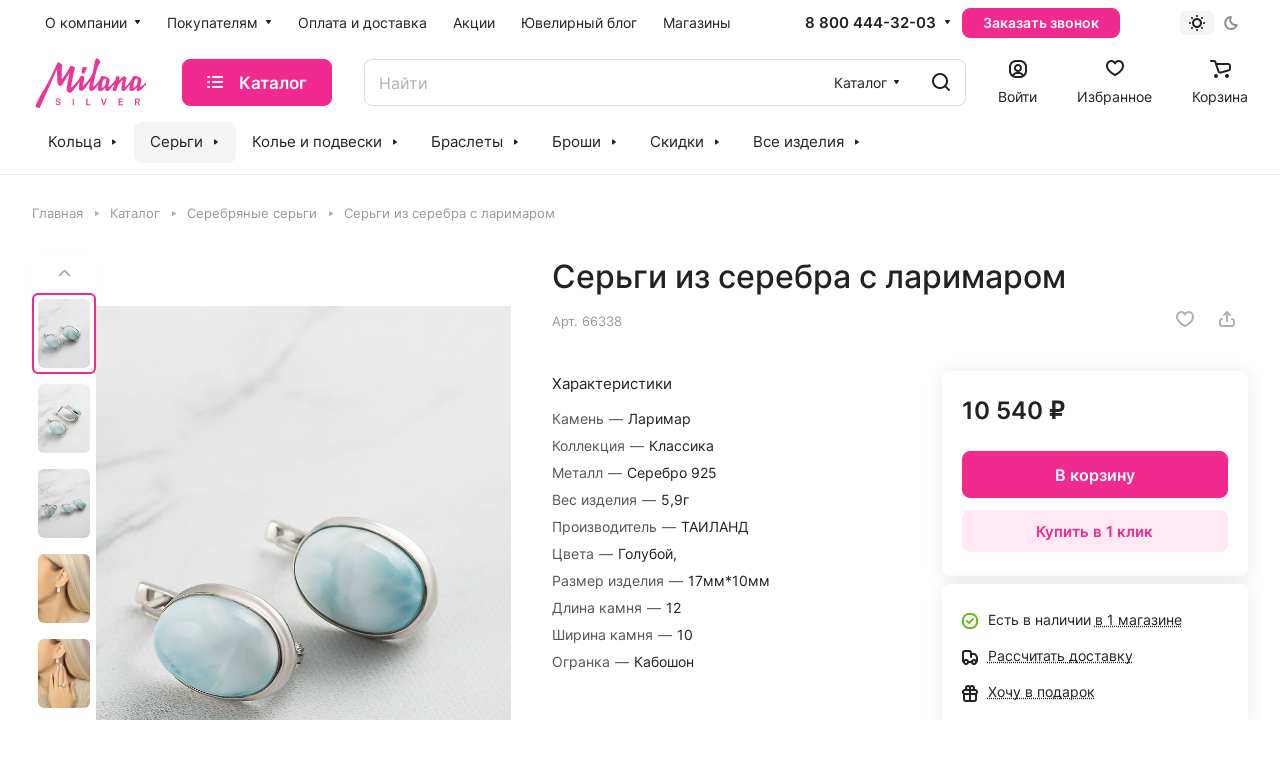

--- FILE ---
content_type: text/html; charset=UTF-8
request_url: https://milanasilver.ru/ajax/amount.php
body_size: -152
content:
{"success":true,"error":"","amount":{"715724":"\u0432 1 \u043c\u0430\u0433\u0430\u0437\u0438\u043d\u0435"}}

--- FILE ---
content_type: text/html; charset=UTF-8
request_url: https://milanasilver.ru/ajax/custom/get-reviews-slide.php?offset=0&limit=4
body_size: 2573
content:



    <div class="tabcontent__slide swiper-slide">
      <div class="tabcontent__slide-header">
        <div class="tabcontent__slide-name">Ирина Ватулина</div>
        <div class="tabcontent__slide-rating">
          <div class="tabcontent__slide-date">20 октябрь 2025</div>
                    <div class="tabcontent__slide-rating-stars">
            <div class="manager_review_raiting">
                              <svg data-r="5" data-r2="1" class="active"  data-index="4" data-id="393" width="24" height="23" viewBox="0 0 24 23" fill="none" xmlns="http://www.w3.org/2000/svg">
                  <path d="M8.95121 4.5504C10.2706 2.18347 10.9303 1 11.9167 1C12.903 1 13.5627 2.18346 14.8821 4.55039L15.2234 5.16274C15.5984 5.83534 15.7858 6.17166 16.0782 6.39355C16.3705 6.61545 16.7345 6.69781 17.4626 6.86255L18.1255 7.01253C20.6876 7.59225 21.9688 7.8821 22.2735 8.86222C22.5783 9.84229 21.705 10.8636 19.9582 12.9061L19.5064 13.4346C19.01 14.015 18.7618 14.3052 18.6501 14.6643C18.5385 15.0233 18.576 15.4105 18.651 16.185L18.7194 16.89C18.9834 19.6152 19.1155 20.9778 18.3176 21.5835C17.5196 22.1893 16.3201 21.637 13.9211 20.5325L13.3005 20.2467C12.6189 19.9328 12.278 19.7758 11.9167 19.7758C11.5553 19.7758 11.2145 19.9328 10.5328 20.2467L9.91219 20.5325C7.51321 21.637 6.31373 22.1893 5.51578 21.5835C4.71784 20.9778 4.84988 19.6152 5.11396 16.89L5.18227 16.185C5.25732 15.4105 5.29485 15.0233 5.18319 14.6643C5.07154 14.3052 4.82337 14.015 4.327 13.4346L3.87511 12.9061C2.12839 10.8636 1.25502 9.84229 1.55981 8.86222C1.86461 7.8821 3.14569 7.59225 5.70786 7.01253L6.37072 6.86255C7.0988 6.69781 7.46285 6.61545 7.75515 6.39355C8.04745 6.17166 8.23493 5.83535 8.60987 5.16274L8.95121 4.5504Z" stroke="#C6C6C6" stroke-width="2"></path>
                </svg> 
                              <svg data-r="5" data-r2="2" class="active"  data-index="4" data-id="393" width="24" height="23" viewBox="0 0 24 23" fill="none" xmlns="http://www.w3.org/2000/svg">
                  <path d="M8.95121 4.5504C10.2706 2.18347 10.9303 1 11.9167 1C12.903 1 13.5627 2.18346 14.8821 4.55039L15.2234 5.16274C15.5984 5.83534 15.7858 6.17166 16.0782 6.39355C16.3705 6.61545 16.7345 6.69781 17.4626 6.86255L18.1255 7.01253C20.6876 7.59225 21.9688 7.8821 22.2735 8.86222C22.5783 9.84229 21.705 10.8636 19.9582 12.9061L19.5064 13.4346C19.01 14.015 18.7618 14.3052 18.6501 14.6643C18.5385 15.0233 18.576 15.4105 18.651 16.185L18.7194 16.89C18.9834 19.6152 19.1155 20.9778 18.3176 21.5835C17.5196 22.1893 16.3201 21.637 13.9211 20.5325L13.3005 20.2467C12.6189 19.9328 12.278 19.7758 11.9167 19.7758C11.5553 19.7758 11.2145 19.9328 10.5328 20.2467L9.91219 20.5325C7.51321 21.637 6.31373 22.1893 5.51578 21.5835C4.71784 20.9778 4.84988 19.6152 5.11396 16.89L5.18227 16.185C5.25732 15.4105 5.29485 15.0233 5.18319 14.6643C5.07154 14.3052 4.82337 14.015 4.327 13.4346L3.87511 12.9061C2.12839 10.8636 1.25502 9.84229 1.55981 8.86222C1.86461 7.8821 3.14569 7.59225 5.70786 7.01253L6.37072 6.86255C7.0988 6.69781 7.46285 6.61545 7.75515 6.39355C8.04745 6.17166 8.23493 5.83535 8.60987 5.16274L8.95121 4.5504Z" stroke="#C6C6C6" stroke-width="2"></path>
                </svg> 
                              <svg data-r="5" data-r2="3" class="active"  data-index="4" data-id="393" width="24" height="23" viewBox="0 0 24 23" fill="none" xmlns="http://www.w3.org/2000/svg">
                  <path d="M8.95121 4.5504C10.2706 2.18347 10.9303 1 11.9167 1C12.903 1 13.5627 2.18346 14.8821 4.55039L15.2234 5.16274C15.5984 5.83534 15.7858 6.17166 16.0782 6.39355C16.3705 6.61545 16.7345 6.69781 17.4626 6.86255L18.1255 7.01253C20.6876 7.59225 21.9688 7.8821 22.2735 8.86222C22.5783 9.84229 21.705 10.8636 19.9582 12.9061L19.5064 13.4346C19.01 14.015 18.7618 14.3052 18.6501 14.6643C18.5385 15.0233 18.576 15.4105 18.651 16.185L18.7194 16.89C18.9834 19.6152 19.1155 20.9778 18.3176 21.5835C17.5196 22.1893 16.3201 21.637 13.9211 20.5325L13.3005 20.2467C12.6189 19.9328 12.278 19.7758 11.9167 19.7758C11.5553 19.7758 11.2145 19.9328 10.5328 20.2467L9.91219 20.5325C7.51321 21.637 6.31373 22.1893 5.51578 21.5835C4.71784 20.9778 4.84988 19.6152 5.11396 16.89L5.18227 16.185C5.25732 15.4105 5.29485 15.0233 5.18319 14.6643C5.07154 14.3052 4.82337 14.015 4.327 13.4346L3.87511 12.9061C2.12839 10.8636 1.25502 9.84229 1.55981 8.86222C1.86461 7.8821 3.14569 7.59225 5.70786 7.01253L6.37072 6.86255C7.0988 6.69781 7.46285 6.61545 7.75515 6.39355C8.04745 6.17166 8.23493 5.83535 8.60987 5.16274L8.95121 4.5504Z" stroke="#C6C6C6" stroke-width="2"></path>
                </svg> 
                              <svg data-r="5" data-r2="4" class="active"  data-index="4" data-id="393" width="24" height="23" viewBox="0 0 24 23" fill="none" xmlns="http://www.w3.org/2000/svg">
                  <path d="M8.95121 4.5504C10.2706 2.18347 10.9303 1 11.9167 1C12.903 1 13.5627 2.18346 14.8821 4.55039L15.2234 5.16274C15.5984 5.83534 15.7858 6.17166 16.0782 6.39355C16.3705 6.61545 16.7345 6.69781 17.4626 6.86255L18.1255 7.01253C20.6876 7.59225 21.9688 7.8821 22.2735 8.86222C22.5783 9.84229 21.705 10.8636 19.9582 12.9061L19.5064 13.4346C19.01 14.015 18.7618 14.3052 18.6501 14.6643C18.5385 15.0233 18.576 15.4105 18.651 16.185L18.7194 16.89C18.9834 19.6152 19.1155 20.9778 18.3176 21.5835C17.5196 22.1893 16.3201 21.637 13.9211 20.5325L13.3005 20.2467C12.6189 19.9328 12.278 19.7758 11.9167 19.7758C11.5553 19.7758 11.2145 19.9328 10.5328 20.2467L9.91219 20.5325C7.51321 21.637 6.31373 22.1893 5.51578 21.5835C4.71784 20.9778 4.84988 19.6152 5.11396 16.89L5.18227 16.185C5.25732 15.4105 5.29485 15.0233 5.18319 14.6643C5.07154 14.3052 4.82337 14.015 4.327 13.4346L3.87511 12.9061C2.12839 10.8636 1.25502 9.84229 1.55981 8.86222C1.86461 7.8821 3.14569 7.59225 5.70786 7.01253L6.37072 6.86255C7.0988 6.69781 7.46285 6.61545 7.75515 6.39355C8.04745 6.17166 8.23493 5.83535 8.60987 5.16274L8.95121 4.5504Z" stroke="#C6C6C6" stroke-width="2"></path>
                </svg> 
                              <svg data-r="5" data-r2="5" class="active"  data-index="4" data-id="393" width="24" height="23" viewBox="0 0 24 23" fill="none" xmlns="http://www.w3.org/2000/svg">
                  <path d="M8.95121 4.5504C10.2706 2.18347 10.9303 1 11.9167 1C12.903 1 13.5627 2.18346 14.8821 4.55039L15.2234 5.16274C15.5984 5.83534 15.7858 6.17166 16.0782 6.39355C16.3705 6.61545 16.7345 6.69781 17.4626 6.86255L18.1255 7.01253C20.6876 7.59225 21.9688 7.8821 22.2735 8.86222C22.5783 9.84229 21.705 10.8636 19.9582 12.9061L19.5064 13.4346C19.01 14.015 18.7618 14.3052 18.6501 14.6643C18.5385 15.0233 18.576 15.4105 18.651 16.185L18.7194 16.89C18.9834 19.6152 19.1155 20.9778 18.3176 21.5835C17.5196 22.1893 16.3201 21.637 13.9211 20.5325L13.3005 20.2467C12.6189 19.9328 12.278 19.7758 11.9167 19.7758C11.5553 19.7758 11.2145 19.9328 10.5328 20.2467L9.91219 20.5325C7.51321 21.637 6.31373 22.1893 5.51578 21.5835C4.71784 20.9778 4.84988 19.6152 5.11396 16.89L5.18227 16.185C5.25732 15.4105 5.29485 15.0233 5.18319 14.6643C5.07154 14.3052 4.82337 14.015 4.327 13.4346L3.87511 12.9061C2.12839 10.8636 1.25502 9.84229 1.55981 8.86222C1.86461 7.8821 3.14569 7.59225 5.70786 7.01253L6.37072 6.86255C7.0988 6.69781 7.46285 6.61545 7.75515 6.39355C8.04745 6.17166 8.23493 5.83535 8.60987 5.16274L8.95121 4.5504Z" stroke="#C6C6C6" stroke-width="2"></path>
                </svg> 
                          </div>
          </div>
                  </div>
      </div>
      <div class="tabcontent__slide-main">
                <div class="tabcontent__slide-main__image">
          <img loading="lazy" src="/upload/resize_cache/form/not_image/1d8/650_1200_1f45ccc4b3d431e42fd50f1437eb55479/uhxthmuohybpkrz9iggqm1vtvhv5m30o.jpg" alt="Ирина Ватулина">
        </div>
                <div class="tabcontent__slide-main-textblock">
          <div class="tabcontent__slide-main__text">
            Очень красивый браслет я в восторге           </div>
                    <div class="answer">
            <div class="answer-title">Ответ</div>
            <div class="answer-text">Ирина, добрый день! Большое спасибо за теплый отзыв! Носите с удовольствием! </div>
          </div>
                  </div>
      </div>
      <pre></pre>    </div>

    


    <div class="tabcontent__slide swiper-slide">
      <div class="tabcontent__slide-header">
        <div class="tabcontent__slide-name">Марина Юрьевна </div>
        <div class="tabcontent__slide-rating">
          <div class="tabcontent__slide-date"> 2 апрель 2025</div>
                    <div class="tabcontent__slide-rating-stars">
            <div class="manager_review_raiting">
                              <svg data-r="5" data-r2="1" class="active"  data-index="4" data-id="393" width="24" height="23" viewBox="0 0 24 23" fill="none" xmlns="http://www.w3.org/2000/svg">
                  <path d="M8.95121 4.5504C10.2706 2.18347 10.9303 1 11.9167 1C12.903 1 13.5627 2.18346 14.8821 4.55039L15.2234 5.16274C15.5984 5.83534 15.7858 6.17166 16.0782 6.39355C16.3705 6.61545 16.7345 6.69781 17.4626 6.86255L18.1255 7.01253C20.6876 7.59225 21.9688 7.8821 22.2735 8.86222C22.5783 9.84229 21.705 10.8636 19.9582 12.9061L19.5064 13.4346C19.01 14.015 18.7618 14.3052 18.6501 14.6643C18.5385 15.0233 18.576 15.4105 18.651 16.185L18.7194 16.89C18.9834 19.6152 19.1155 20.9778 18.3176 21.5835C17.5196 22.1893 16.3201 21.637 13.9211 20.5325L13.3005 20.2467C12.6189 19.9328 12.278 19.7758 11.9167 19.7758C11.5553 19.7758 11.2145 19.9328 10.5328 20.2467L9.91219 20.5325C7.51321 21.637 6.31373 22.1893 5.51578 21.5835C4.71784 20.9778 4.84988 19.6152 5.11396 16.89L5.18227 16.185C5.25732 15.4105 5.29485 15.0233 5.18319 14.6643C5.07154 14.3052 4.82337 14.015 4.327 13.4346L3.87511 12.9061C2.12839 10.8636 1.25502 9.84229 1.55981 8.86222C1.86461 7.8821 3.14569 7.59225 5.70786 7.01253L6.37072 6.86255C7.0988 6.69781 7.46285 6.61545 7.75515 6.39355C8.04745 6.17166 8.23493 5.83535 8.60987 5.16274L8.95121 4.5504Z" stroke="#C6C6C6" stroke-width="2"></path>
                </svg> 
                              <svg data-r="5" data-r2="2" class="active"  data-index="4" data-id="393" width="24" height="23" viewBox="0 0 24 23" fill="none" xmlns="http://www.w3.org/2000/svg">
                  <path d="M8.95121 4.5504C10.2706 2.18347 10.9303 1 11.9167 1C12.903 1 13.5627 2.18346 14.8821 4.55039L15.2234 5.16274C15.5984 5.83534 15.7858 6.17166 16.0782 6.39355C16.3705 6.61545 16.7345 6.69781 17.4626 6.86255L18.1255 7.01253C20.6876 7.59225 21.9688 7.8821 22.2735 8.86222C22.5783 9.84229 21.705 10.8636 19.9582 12.9061L19.5064 13.4346C19.01 14.015 18.7618 14.3052 18.6501 14.6643C18.5385 15.0233 18.576 15.4105 18.651 16.185L18.7194 16.89C18.9834 19.6152 19.1155 20.9778 18.3176 21.5835C17.5196 22.1893 16.3201 21.637 13.9211 20.5325L13.3005 20.2467C12.6189 19.9328 12.278 19.7758 11.9167 19.7758C11.5553 19.7758 11.2145 19.9328 10.5328 20.2467L9.91219 20.5325C7.51321 21.637 6.31373 22.1893 5.51578 21.5835C4.71784 20.9778 4.84988 19.6152 5.11396 16.89L5.18227 16.185C5.25732 15.4105 5.29485 15.0233 5.18319 14.6643C5.07154 14.3052 4.82337 14.015 4.327 13.4346L3.87511 12.9061C2.12839 10.8636 1.25502 9.84229 1.55981 8.86222C1.86461 7.8821 3.14569 7.59225 5.70786 7.01253L6.37072 6.86255C7.0988 6.69781 7.46285 6.61545 7.75515 6.39355C8.04745 6.17166 8.23493 5.83535 8.60987 5.16274L8.95121 4.5504Z" stroke="#C6C6C6" stroke-width="2"></path>
                </svg> 
                              <svg data-r="5" data-r2="3" class="active"  data-index="4" data-id="393" width="24" height="23" viewBox="0 0 24 23" fill="none" xmlns="http://www.w3.org/2000/svg">
                  <path d="M8.95121 4.5504C10.2706 2.18347 10.9303 1 11.9167 1C12.903 1 13.5627 2.18346 14.8821 4.55039L15.2234 5.16274C15.5984 5.83534 15.7858 6.17166 16.0782 6.39355C16.3705 6.61545 16.7345 6.69781 17.4626 6.86255L18.1255 7.01253C20.6876 7.59225 21.9688 7.8821 22.2735 8.86222C22.5783 9.84229 21.705 10.8636 19.9582 12.9061L19.5064 13.4346C19.01 14.015 18.7618 14.3052 18.6501 14.6643C18.5385 15.0233 18.576 15.4105 18.651 16.185L18.7194 16.89C18.9834 19.6152 19.1155 20.9778 18.3176 21.5835C17.5196 22.1893 16.3201 21.637 13.9211 20.5325L13.3005 20.2467C12.6189 19.9328 12.278 19.7758 11.9167 19.7758C11.5553 19.7758 11.2145 19.9328 10.5328 20.2467L9.91219 20.5325C7.51321 21.637 6.31373 22.1893 5.51578 21.5835C4.71784 20.9778 4.84988 19.6152 5.11396 16.89L5.18227 16.185C5.25732 15.4105 5.29485 15.0233 5.18319 14.6643C5.07154 14.3052 4.82337 14.015 4.327 13.4346L3.87511 12.9061C2.12839 10.8636 1.25502 9.84229 1.55981 8.86222C1.86461 7.8821 3.14569 7.59225 5.70786 7.01253L6.37072 6.86255C7.0988 6.69781 7.46285 6.61545 7.75515 6.39355C8.04745 6.17166 8.23493 5.83535 8.60987 5.16274L8.95121 4.5504Z" stroke="#C6C6C6" stroke-width="2"></path>
                </svg> 
                              <svg data-r="5" data-r2="4" class="active"  data-index="4" data-id="393" width="24" height="23" viewBox="0 0 24 23" fill="none" xmlns="http://www.w3.org/2000/svg">
                  <path d="M8.95121 4.5504C10.2706 2.18347 10.9303 1 11.9167 1C12.903 1 13.5627 2.18346 14.8821 4.55039L15.2234 5.16274C15.5984 5.83534 15.7858 6.17166 16.0782 6.39355C16.3705 6.61545 16.7345 6.69781 17.4626 6.86255L18.1255 7.01253C20.6876 7.59225 21.9688 7.8821 22.2735 8.86222C22.5783 9.84229 21.705 10.8636 19.9582 12.9061L19.5064 13.4346C19.01 14.015 18.7618 14.3052 18.6501 14.6643C18.5385 15.0233 18.576 15.4105 18.651 16.185L18.7194 16.89C18.9834 19.6152 19.1155 20.9778 18.3176 21.5835C17.5196 22.1893 16.3201 21.637 13.9211 20.5325L13.3005 20.2467C12.6189 19.9328 12.278 19.7758 11.9167 19.7758C11.5553 19.7758 11.2145 19.9328 10.5328 20.2467L9.91219 20.5325C7.51321 21.637 6.31373 22.1893 5.51578 21.5835C4.71784 20.9778 4.84988 19.6152 5.11396 16.89L5.18227 16.185C5.25732 15.4105 5.29485 15.0233 5.18319 14.6643C5.07154 14.3052 4.82337 14.015 4.327 13.4346L3.87511 12.9061C2.12839 10.8636 1.25502 9.84229 1.55981 8.86222C1.86461 7.8821 3.14569 7.59225 5.70786 7.01253L6.37072 6.86255C7.0988 6.69781 7.46285 6.61545 7.75515 6.39355C8.04745 6.17166 8.23493 5.83535 8.60987 5.16274L8.95121 4.5504Z" stroke="#C6C6C6" stroke-width="2"></path>
                </svg> 
                              <svg data-r="5" data-r2="5" class="active"  data-index="4" data-id="393" width="24" height="23" viewBox="0 0 24 23" fill="none" xmlns="http://www.w3.org/2000/svg">
                  <path d="M8.95121 4.5504C10.2706 2.18347 10.9303 1 11.9167 1C12.903 1 13.5627 2.18346 14.8821 4.55039L15.2234 5.16274C15.5984 5.83534 15.7858 6.17166 16.0782 6.39355C16.3705 6.61545 16.7345 6.69781 17.4626 6.86255L18.1255 7.01253C20.6876 7.59225 21.9688 7.8821 22.2735 8.86222C22.5783 9.84229 21.705 10.8636 19.9582 12.9061L19.5064 13.4346C19.01 14.015 18.7618 14.3052 18.6501 14.6643C18.5385 15.0233 18.576 15.4105 18.651 16.185L18.7194 16.89C18.9834 19.6152 19.1155 20.9778 18.3176 21.5835C17.5196 22.1893 16.3201 21.637 13.9211 20.5325L13.3005 20.2467C12.6189 19.9328 12.278 19.7758 11.9167 19.7758C11.5553 19.7758 11.2145 19.9328 10.5328 20.2467L9.91219 20.5325C7.51321 21.637 6.31373 22.1893 5.51578 21.5835C4.71784 20.9778 4.84988 19.6152 5.11396 16.89L5.18227 16.185C5.25732 15.4105 5.29485 15.0233 5.18319 14.6643C5.07154 14.3052 4.82337 14.015 4.327 13.4346L3.87511 12.9061C2.12839 10.8636 1.25502 9.84229 1.55981 8.86222C1.86461 7.8821 3.14569 7.59225 5.70786 7.01253L6.37072 6.86255C7.0988 6.69781 7.46285 6.61545 7.75515 6.39355C8.04745 6.17166 8.23493 5.83535 8.60987 5.16274L8.95121 4.5504Z" stroke="#C6C6C6" stroke-width="2"></path>
                </svg> 
                          </div>
          </div>
                  </div>
      </div>
      <div class="tabcontent__slide-main">
                <div class="tabcontent__slide-main__image">
          <img loading="lazy" src="/upload/resize_cache/form/not_image/a62/650_1200_1f45ccc4b3d431e42fd50f1437eb55479/ln92yffj0xz03tsrb8tlgnltoauak9eb.jpeg" alt="Марина Юрьевна ">
        </div>
                <div class="tabcontent__slide-main-textblock">
          <div class="tabcontent__slide-main__text">
            Всегда с удовольствием прихожу в павильон серебра Милана Сильвер&nbsp;&nbsp;в ТЦ Москворечье&nbsp;&nbsp;на Каширке.<br />
&nbsp;&nbsp; Всегда подберут и помогут с выбором натуральных камней и очень красивых модных ювелирных изделий.<br />
Словно попадаю в Царство Живых камней и чувствую себя в этих украшениях Хозяйкой Медной горы.<br />
Спасибо Вам за то, что Вы есть и даёте ощущение праздника и хорошего настроения!          </div>
                    <div class="answer">
            <div class="answer-title">Ответ</div>
            <div class="answer-text">Марина Юрьевна, спасибо за теплый отзыв! Ждем Вас снова! </div>
          </div>
                  </div>
      </div>
      <pre></pre>    </div>

    


    <div class="tabcontent__slide swiper-slide">
      <div class="tabcontent__slide-header">
        <div class="tabcontent__slide-name">Елена Александровна </div>
        <div class="tabcontent__slide-rating">
          <div class="tabcontent__slide-date">20 март 2025</div>
                  </div>
      </div>
      <div class="tabcontent__slide-main">
                <div class="tabcontent__slide-main__image">
          <img loading="lazy" src="/upload/resize_cache/form/not_image/a07/650_1200_1f45ccc4b3d431e42fd50f1437eb55479/oz2gusf39h004q3gcdkj3z8u7z73q9h7.jpeg" alt="Елена Александровна ">
        </div>
                <div class="tabcontent__slide-main-textblock">
          <div class="tabcontent__slide-main__text">
            Кого-то завораживает море, кого-то горы, а меня камни...<br />
Пройти мимо просто не смогла...<br />
Притягивает невероятная красота и сила камней...<br />
Лучший подарок который я могу&nbsp;&nbsp;сделать&nbsp;&nbsp;себе к Новому году!<br />
Очень понравилась систематизация камней, что позволяет легко найти подходящий тебе минерал...          </div>
                    <div class="answer">
            <div class="answer-title">Ответ</div>
            <div class="answer-text">Елена Александровна, спасибо за теплые слова! Носите с удовольствием! </div>
          </div>
                  </div>
      </div>
      <pre></pre>    </div>

    


    <div class="tabcontent__slide swiper-slide">
      <div class="tabcontent__slide-header">
        <div class="tabcontent__slide-name">Надежда Юрьевна </div>
        <div class="tabcontent__slide-rating">
          <div class="tabcontent__slide-date">20 март 2025</div>
                  </div>
      </div>
      <div class="tabcontent__slide-main">
                <div class="tabcontent__slide-main__image">
          <img loading="lazy" src="/upload/resize_cache/form/not_image/5ba/650_1200_1f45ccc4b3d431e42fd50f1437eb55479/950gcmvqjiir4mt0wvkhxn1excktd83o.jpeg" alt="Надежда Юрьевна ">
        </div>
                <div class="tabcontent__slide-main-textblock">
          <div class="tabcontent__slide-main__text">
            Случайно зашла в ТЦ Москворечье - и не смогла пройти мимо ювелирных изделий ИП Казакова В.В. Камни завораживают, притягивают... Купила кольцо с Аквамарином&nbsp;&nbsp;потрясающей красоты и заказала кулон в&nbsp;&nbsp;таком же стиле. Давно искала изделие-чтоб мое с первого взгляда - и вуаля! Сотрудницы магазина сделали все чтобы я получила кулон к празднику. Спасибо огромное!          </div>
                    <div class="answer">
            <div class="answer-title">Ответ</div>
            <div class="answer-text">Надежда Юрьевна, спасибо за теплые слова! Носите с удовольствием! </div>
          </div>
                  </div>
      </div>
      <pre></pre>    </div>

    



--- FILE ---
content_type: text/css
request_url: https://milanasilver.ru/include/test/style.css?v=1764815393699
body_size: 3406
content:
:root {
  --pink: #F02A8F;
}
.tabcontent-custom * {
  padding: 0px;
  margin: 0px;
  border: 0px;
}
.tabcontent-custom *,
.tabcontent-custom *::before,
.tabcontent-custom *::after {
  box-sizing: border-box;
}
.tabcontent-custom *::before,
.tabcontent-custom *::after {
  display: inline-block;
}

.tabcontent-custom .swiper-buttons-wrap *::before,
.tabcontent-custom .swiper-buttons-wrap *::after {
  display: none;
}

.tabcontent-custom .swiper-buttons-wrap .swiper-button-prev .svg,
.tabcontent-custom .swiper-buttons-wrap .swiper-button-next .svg{
  width: 40px;
  display: flex;
  justify-content: center;
}

.tabcontent-custom html,
.tabcontent-custom body {
  height: 100%;
}
.tabcontent-custom body {
  line-height: 1;
  text-rendering: optimizeLegibility;
  -ms-text-size-adjust: 100%;
  -moz-text-size-adjust: 100%;
  -webkit-text-size-adjust: 100%;
  -webkit-font-smoothing: antialiased;
  -moz-osx-font-smoothing: grayscale;
}
.tabcontent-custom input,
.tabcontent-custom button,
.tabcontent-custom textarea {
  font-size: inherit;
  line-height: inherit;
  color: inherit;
  background-color: transparent;
}
.tabcontent-custom input,
.tabcontent-custom textarea {
  width: 100%;
}
.tabcontent-custom label {
  display: inline-block;
}
.tabcontent-custom button,
.tabcontent-custom select,
.tabcontent-custom option {
  cursor: pointer;
}
.tabcontent-custom a {
  display: inline-block;
  color: inherit;
  text-decoration: none;
}
.tabcontent-custom ul li {
  list-style: none;
}
.tabcontent-custom img {
  vertical-align: top;
}
.tabcontent-custom h1,
.tabcontent-custom h2,
.tabcontent-custom h3,
.tabcontent-custom h4,
.tabcontent-custom h5,
.tabcontent-custom h6 {
  font-weight: inherit;
  font-size: inherit;
}
.tabcontent-custom a {
  text-decoration: underline;
}
.tabcontent-custom .block-title {
  color: #222;
  font-size: 20px;
  margin-bottom: 15px;
}
.tabcontent-custom .block-text {
  color: #555;
  line-height: 1.5;
}
.tabcontent-custom {
  max-width: 1500px;
  margin: 0 auto;
  padding-bottom: 5rem;
}
.tabcontent-custom .tab-content-title {
  margin-bottom: 20px;
  color: #000;
}
.tabcontent-custom h2, 
.tabcontent-custom h3 {
  color: #222;
}
.tabcontent-custom h3 {
  font-size: 20px;
}
.tabcontent-custom .description {
  margin-bottom: 50px;
}
.tabcontent-custom .description-textwrap {
  display: flex;
  flex-direction: column;
  align-items: flex-start;
  gap: 25px;
  margin-bottom: 50px;
}
.tabcontent-custom .description-textblock {
  display: flex;
  flex-direction: column;
  align-items: flex-start;
  gap: 15px;
}
.tabcontent-custom .description-textblock p {
  font-size: 18px;
  line-height: 1.5;
  color: #555;
  margin: 0;
}
.tabcontent-custom .title-line {
  position: relative;
  display: inline-block;
  margin-bottom: 40px;
  font-size: 1.75rem;
}
.tabcontent-custom {
  padding-top: 5rem;
}
.tabcontent-custom .title-line::after {
  position: absolute;
  content: "";
  bottom: -9px;
  width: 100%;
  height: 1px;
  background: #F45FAB;
  left: 0;
}
.tabcontent-custom .tabcontent__wrapper {
  margin-bottom: 33px;
}
.tabcontent-custom .tabcontent__slide {
  padding: 20px;
  border-radius: 10px;
  border: 1px solid #E2E2E2;
  background: #FFF;
  box-shadow: 0 0 24px 0 rgba(0, 0, 0, 0.10);
  
  min-height: 660px;
}
.tabcontent-custom .tabcontent__slide-header {
  display: flex;
  flex-wrap: wrap;
  gap: 15px;
  justify-content: space-between;
  margin-bottom: 20px;
}
.tabcontent-custom .tabcontent__slide-name {
  color: #222;
  font-size: 22px;
}
.tabcontent-custom .tabcontent__slide-rating {
  display: flex;
  align-items: center;
  gap: 15px;
}
.tabcontent-custom .tabcontent__slide-date {
  color: #999;
  font-size: 18px;
}

.tabcontent-custom .tabcontent__slide-rating-stars svg.active {
  fill: #ffc83d;
}
.tabcontent-custom .tabcontent__slide-rating-stars svg.active path {
    stroke: #6D6D6D;
}

.tabcontent-custom .tabcontent__slide-main {
  display: flex;
  gap: 20px;
}
.tabcontent-custom .tabcontent__slide-main__image {
  flex: 0 0 320px;
}
.tabcontent-custom .tabcontent__slide-main-textblock {
  display: flex;
  flex-direction: column;
  gap: 30px;
}
.tabcontent-custom .tabcontent__slide-main__text {
  max-height: 330px;
  overflow-y: auto;
}
.tabcontent-custom .tabcontent__slide-main__text,
.tabcontent-custom .answer-text {
  color: #555;
  font-size: 18px;
  line-height: 1.5;
}
.tabcontent-custom .answer {
  display: flex;
  flex-direction: column;
  gap: 15px;
}
.tabcontent-custom .answer-title {
  font-size: 24px;
}
.tabcontent-custom .buttons-wrapper {
  display: flex;
  justify-content: center;
  align-items: center;
  min-height: 70px;
}
.tabcontent-custom .reviews-button-wrap {
  display: flex;
  align-items: center;
  justify-content: space-between;
}
.tabcontent-custom .reviews-buttons {
  width: 340px;
  display: flex;
  gap: 20px;
  justify-content: space-between;
}
.tabcontent-custom .swiper-buttons-wrap {
  position: absolute;
  right: 0;
  display: flex;
  gap: 10px;
  align-items: center;
  z-index: 5;
}
.tabcontent-custom .reviews-button {
  height: 45px;
  padding: 5px 10px;
  background-color: #F02A8F;
  border-radius: 10px;
  color: #fff;
  font-weight: 600;
}
.tabcontent-custom .reviews-button_light {
  background-color: #fff;
  color: #F02A8F;
  border: 1px solid #F02A8F;
}
.tabcontent-custom .tabcontent-pagination {
  color: #8e8e8e;
}

/* Доставка и оплата */
.tabcontent-custom .delivery-payment {
  margin-bottom: 50px;
}
.tabcontent-custom .delivery-payment-title {
  margin-bottom: 40px;
}
.tabcontent-custom .delivery-payment-list {
  display: grid;
  grid-template-columns: repeat(2, 1fr);
  column-gap: 80px;
  row-gap: 35px;
  margin-bottom: 40px;
}
.tabcontent-custom .item {
  display: flex;
  gap: 20px;
  align-items: end;
}
.tabcontent-custom .item-text {
  display: flex;
  flex-direction: column;
  gap: 10px;
}
.tabcontent-custom .item-text-title {
  font-size: 18px;
  color: #222;
}
.tabcontent-custom .item-text-descr {
  color: #555;
  line-height: 1.5;
}

/* Условия доставки */
.tabcontent-custom .delivery-terms {
  margin-bottom: 40px;
}
.tabcontent-custom .delivery-terms-text {
  color: #555;
  margin-bottom: 15px;
}
.tabcontent-custom .delivery-terms-text p:not(:last-child) {
  margin-bottom: 15px;
}
.tabcontent-custom .delivery-terms-text ul:not(:last-child){
  margin-bottom: 15px;
}
.tabcontent-custom .delivery-terms-btn {
  color: #F02A8F;
  text-decoration: underline;
  margin-bottom: 50px;
}
.tabcontent-custom .delivery-table-cell__img {
  max-width: 50px;
}
.tabcontent-custom .delivery-table-cell__img img  {
  width: 100%;
}
.tabcontent-custom .delivery-terms-support {
  padding-block: 15px;
  padding-inline: 20px;
  display: flex;
  gap: 30px;
  align-items: center;
  background-color: #fafafa;
  border-radius: 10px;
  border: 1px solid #EDEDED;
}
.tabcontent-custom .delivery-terms-support__text {
  color: #555;
  line-height: 1.5;
}
.tabcontent-custom .delivery-terms-support__text a {
  color: var(--pink);
}
.tabcontent-custom .delivery-methods {
  margin-bottom: 40px;
}
.tabcontent-custom .payment-methods {
  margin-bottom: 40px;
}
.tabcontent-custom .return-row {
  display: flex;
  gap: 20px;
}
.tabcontent-custom .return-text ul {
  margin-bottom: 40px;
}
.tabcontent-custom .return-text a {
  color: var(--pink);
}
/*Вопросы и ответы*/
.tabcontent-custom .spollers {
  display: block;
}
.tabcontent-custom .spollers__item:not(:last-child) {
  margin-bottom: 20px;
}
.tabcontent-custom .spollers__body {
  padding: 0;
}
.tabcontent-custom .spollers__body-content {
  padding: 15px;
}
.tabcontent-custom .spollers-hidden {
  display: block;;
}
.tabcontent-custom .spollers__title {
  padding-block: 15px;
  padding-inline: 15px;
  padding-right: 70px;
  color: #222;
  font-size: 20px;
  border-radius: 5px;
  background-color: #f6f6f6;
  list-style: none;
  position: relative;
  transition: all ease 0.1s;
  cursor: pointer;
  line-height: 1.3;
}
.tabcontent-custom .spollers__title::before, 
.tabcontent-custom .spollers__title::after {
  content: "";
  position: absolute;
  right: 20px;
  top: 50%;
  background: #222;
  height: 2px;
  width: 15px;
  transition: transform 0.4s;
}
.tabcontent-custom .spollers__title::before {
  transform: translate(-75%, -50%) rotate(40deg);
}
.tabcontent-custom .spollers__title::after {
  transform: translate(0, -50%) rotate(-40deg);
}
.tabcontent-custom .spollers__title._spoller-active::before {
  transform: translateX(-75%) rotate(-40deg);
}
.tabcontent-custom .spollers__title._spoller-active::after {
  transform: rotate(40deg);
}

.tabs-wrapper {
  display: none;
  padding-inline: 20px;
  gap: 20px;
  top: 80px;
  width: 100%;
  left: 0;
  right: 0;
  z-index: 100;
  border-top: 1px solid #EDEDED;
  border-bottom: 1px solid #EDEDED;
  background: #F9F9F9;
  box-shadow: 0 6px 9px 0 rgba(0, 0, 0, 0.11);

}
.tabs-wrapper.visible {
  display: block;
}
.tabs-wrapper.fixed {
  position: fixed;
  box-shadow: 0 3px 16px rgba(0,0,0,0.07);
}
.tabs-menu {
  display: flex;
  justify-content: flex-start;
  flex-wrap: wrap;
  max-width: 1500px;
  margin: 0 auto;
}
.tabs-menu a {
  color: #222;
  text-transform: uppercase;
  padding: 16px 30px;
  white-space: nowrap;
}
  .tabs-menu a.active {
    border-bottom: 2px solid #f02a8f;
  }

.header__inner--shadow-fixed {
  box-shadow: unset !important;
}
/* TABLE */
.tabcontent-custom .delivery-terms-table {
  border-radius: 15px;
  overflow: hidden;
  margin-bottom: 5rem;
  color: #555;
  font-size: 0.875rem;
  display: none;
}
.tabcontent-custom .delivery-terms-header-row {
  padding-block: 35px;
  padding-inline: 35px;
  background-color: var(--pink);
  color: #fff;
  display: grid;
  grid-template-columns: repeat(5, 1fr);
  gap: 10px;
}
.tabcontent-custom .table-header {
  display: flex;
  flex-direction: column;
  justify-content: center;
  align-items: center;
}
.tabcontent-custom .delivery-terms-row {
  display: grid;
  grid-template-columns: repeat(5, 1fr);
  gap: 10px;
  padding-block: 35px;
  padding-inline: 35px;
  align-items: center;
}
.tabcontent-custom .delivery-terms-row:nth-child(odd) {
  background-color: #e7e7e7;
}
.tabcontent-custom .cell {
  display: flex;
  flex-direction: column;
  justify-content: flex-start;
  align-items: flex-start;
  gap: 10px;
  line-height: 1.5;
}
.tabcontent-custom .cell a {
  color: var(--fill_dark_lite_white_hover);
}

.tabcontent-custom .cell a:hover, a:focus {
    color: var(--fill_dark_lite_ccc);
}

.tabcontent-custom .icon-wrap {
  max-width: 100px;
}
.tabcontent-custom .icon-wrap img {
  width: 100%;
}
.grid-list__item.fixed {
  top: 150px;
}
@media (any-hover: hover) {
  .tabs-menu a:hover {
    border-bottom: 2px solid #f02a8f;
  }
}
@media (min-width:767.98px){

}

@media (max-width:991.98px){
  .tabcontent-custom .tabcontent__slide-main__image {
    max-width: 50vw;
  }
}
@media (max-width:767.98px){
  .tabcontent-custom .spollers__title {
    font-size: 1.125rem;
  }
  .tabcontent-custom .title-line {
    font-size: 1.5rem;
  }
  .tabcontent-custom .tabcontent__slide-main {
    flex-direction: column;
  }
  .tabcontent-custom .tabcontent__slide-main__image,
  .tabcontent-custom .return-image-wrap {
    max-width: 90vw;
  }
  .tabcontent-custom .return-image-wrap {
    max-width: 100vw;
  }
  .tabcontent-custom .tabcontent__slide-main__image img,
  .tabcontent-custom .return-image-wrap img {
    width: 100%;
    height: auto;
    display: block;
    object-fit: cover;
  }
  .tabcontent-custom .reviews-button-wrap {
    flex-direction: column-reverse;
    flex: 1 1 auto;
    gap: 15px;
  }
  .tabcontent-custom .reviews-buttons {
    width: 100%;
    flex-direction: column-reverse;
  }
  .tabcontent-custom .delivery-payment-list {
    grid-template-columns: 1fr;
  }
  .tabcontent-custom .delivery-terms-support {
    flex-direction: column;
    gap: 10px;
  }
  .tabcontent-custom .return-row {
    flex-direction: column;
  }
  .tabs-wrapper {
    top: 60px;
  }
  .tabs-menu {
  display: flex;
  justify-content: unset;
  flex-wrap: unset;
  overflow: auto;
}
  .tabs-menu a {
    padding: 10px 10px;
    font-size: 14px;
  }
  .tabcontent-custom .delivery-terms-header-row, .tabcontent-custom .delivery-terms-row {
    grid-template-columns: 1fr;
    padding-inline: 10px;
    gap: 18px;
  }
  .tabcontent-custom .table-terms-header, .cell {
    padding: 0;
    margin: 0;
  }
  .tabcontent-custom .swiper-buttons-wrap {
    position: unset;
  }
  .tabcontent-custom .buttons-wrapper {
    flex-direction: column;
    gap: 35px;
  }
  .tabcontent-custom .spollers__title--mobile  {
    justify-content: space-between;
    gap: 15px;
    font-size: 0.875rem;
  }
  .tabcontent-custom .spollers__title--mobile span {
    flex: 0 0 200px;
  }
  .tabcontent-custom .spollers__title--mobile svg {
    margin-right: 0;
    flex: 0 0 65px;
  }
  .tabcontent-custom .spollers__title--mobile .icon-wrap {
    margin-right: 0 !important;
    flex: 0 0 65px;
  }
}



/**/


@media (max-width: 767.98px){

  .tabcontent-custom .tabcontent__slide-main__text {
    height: auto !important;
  }

  .tabcontent-custom .tabcontent__slide {

    
    min-height: auto !important;
  }

}

@media (max-width: 375px){
    .tabcontent__slide-rating {
    flex-wrap: wrap; /* разрешаем перенос */
  }

  .tabcontent__slide-rating-stars {
    margin-top: 4px;
    width: 100%;
  }

}

--- FILE ---
content_type: application/javascript
request_url: https://milanasilver.ru/bitrix/cache/js/s1/aspro-lite/default_f21f5ace14f460a5458fe5b431e89e72/default_f21f5ace14f460a5458fe5b431e89e72_v1.js?1761905653503
body_size: 209
content:

; /* Start:"a:4:{s:4:"full";s:92:"/bitrix/templates/aspro-lite/components/bitrix/subscribe.edit/footer/script.js?1700819326124";s:6:"source";s:78:"/bitrix/templates/aspro-lite/components/bitrix/subscribe.edit/footer/script.js";s:3:"min";s:0:"";s:3:"map";s:0:"";}"*/
$(document).ready(function () {
  $("form.subscribe-form").validate({
    rules: { EMAIL: { email: true } },
  });
});

/* End */
;; /* /bitrix/templates/aspro-lite/components/bitrix/subscribe.edit/footer/script.js?1700819326124*/
